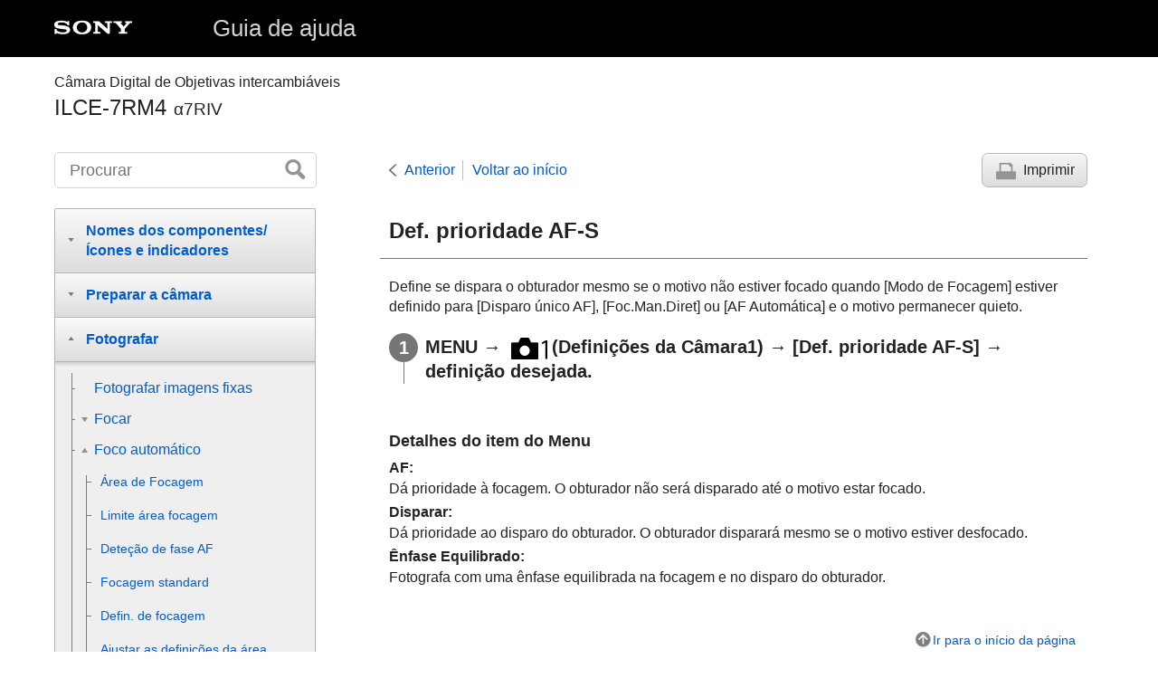

--- FILE ---
content_type: text/html
request_url: https://helpguide.sony.net/ilc/1930/v1/pt/contents/TP0002720738.html
body_size: 71122
content:
<!DOCTYPE html>
<html lang="pt" dir="ltr" data-manual-number="5-007-328-53(1)">
<head>
<!-- saved from url=(0016)http://localhost -->
<meta charset="utf-8" />
<meta http-equiv="X-UA-Compatible" content="IE=edge" />
<meta name="format-detection" content="telephone=no" />
<meta name="viewport" content="width=device-width" />
<meta name="author" content="Sony Corporation" />
<meta name="copyright" content="Copyright 2019 Sony Corporation" />
<meta name="description" content="  Define se dispara o obturador mesmo se o motivo não estiver focado quando [Modo de Focagem] estiver definido para [Disparo único AF], [Foc.Man.Diret] ou [AF Automática] e o motivo permanecer quieto.   " />
<meta name="keywords" content="Câmara Digital de Objetivas intercambiáveis,ILCE-7RM4,α7RIV" />

<title>ILCE-7RM4 | Guia de ajuda | Def. prioridade AF-S</title>
<link href="../common/css/master.css" rel="stylesheet" />
<!--[if lt IE 9]><link href="../common/css/master_ie8.css" rel="stylesheet" /><![endif]-->
<link href="../common/css/en.css" rel="stylesheet" />
<link id="print_css" href="../common/css/print.css" rel="stylesheet" media="print" />
<!--[if lt IE 9]><script src="../common/js/html5shiv-printshiv.js"></script><![endif]-->
<script src="../search/resource.json" charset="utf-8"></script>
<script src="../common/js/search_library.js" charset="utf-8"></script>
<script src="../common/js/onload.js" charset="utf-8"></script>
<script src="../common/js/run_head.js" charset="utf-8"></script>

</head>
<body data-page-type="contents">

<header role="banner">
<div class="global">
<div class="inner"><img src="../common/img/logo.png" alt="SONY" class="global-logo" /><a href="../index.html" class="global-title">Guia de ajuda</a></div>
</div><!-- /.global -->
<div class="manual-name">
<div class="inner">
<h1><span class="category-name">Câmara Digital de Objetivas intercambiáveis</span><span class="model-name">ILCE-7RM4<span class="model-number">α7RIV</span></span></h1>
</div>
</div><!-- /.manual-name -->
</header>

<div class="inner">
<div class="utility">
<ul class="utility-nav">
<li class="utility-menu"><a href="#menu"><img src="../common/img/icon_utility_menu.png" alt="menu" /></a></li>
<li class="utility-search"><a href="#header-search" id="header-search-toggle"><img src="../common/img/icon_utility_search.png" alt="Procurar" /></a></li>
</ul>
<form class="form-search" id="header-search" role="search" onsubmit="return false;">
<div><input type="text" id="id_search" class="form-search-input" value="" title="Procurar" onkeydown="fncSearchKeyDown(event.keyCode, this.value);" /><input type="image" id="id_search_button" class="form-search-button" alt="Procurar" src="../common/img/button_search.png" /></div>
</form>
</div><!-- /.utility -->

<noscript>
<div class="noscript">
<p>O JavaScript está desativado.</p>
<p>Por favor ative o JavaScript e recarregue a página.</p>
</div>
</noscript>

<ul class="page-nav">
<li class="back"><a href="javascript:history.back();">Anterior</a></li>
<li class="top"><a href="../index.html">Voltar ao início</a></li>
<li class="print"><a href="javascript:openPrintWindow();">Imprimir</a></li>
</ul><!-- /.page-nav -->

<main role="main" id="main">
<h2 id="id_title">Def. prioridade AF-S</h2>
<div id="id_content">
  <div class="abstract">  <p>  Define se dispara o obturador mesmo se o motivo não estiver focado quando <span class="uicontrol">[Modo de Focagem]</span> estiver definido para <span class="uicontrol">[Disparo único AF]</span>, <span class="uicontrol">[Foc.Man.Diret]</span> ou <span class="uicontrol">[AF Automática]</span> e o motivo permanecer quieto.   </p> </div> <div class="taskbody">   <ol class="step-list">     <li class="step"><div class="step-desc">
<span class="uicontrol">MENU</span> → <img src="image/s_menu_shoot1.png" alt=""/>(<span class="uicontrol">Definições da Câmara1</span>) → <span class="uicontrol">[Def. prioridade AF-S]</span> → definição desejada.</div>
</li>   </ol>   <div class="example">     <h4> <b>Detalhes do item do Menu</b> </h4>     <dl class="dl">                <dt class="dt">
<span class="uicontrol">AF</span>:</dt>         <dd class="dd">Dá prioridade à focagem. O obturador não será disparado até o motivo estar focado.</dd>                       <dt class="dt">
<span class="uicontrol">Disparar</span>:</dt>         <dd class="dd">Dá prioridade ao disparo do obturador. O obturador disparará mesmo se o motivo estiver desfocado. </dd>                       <dt class="dt">           <span class="uicontrol">Ênfase Equilibrado</span>:         </dt>         <dd class="dd">           Fotografa com uma ênfase equilibrada na focagem e no disparo do obturador.         </dd>            </dl>   </div> </div> 

</div><!-- /#id_content -->
<div class="return-pagetop"><a href="#top">Ir para o início da página</a></div>

<aside role="complementary" class="related-topic">
<div class="related-topic">
<h3>Tópico relacionado</h3> 
<ul>
<li><a href="TP0002720802.html"><span class="uicontrol">Modo de Focagem</span> </a></li>
<li><a href="TP0002720740.html">Def. prioridade AF-C</a></li>
</ul>
</div>
</aside>

<div id="questionnaire" class="questionnaire"></div>
</main>

<div id="sub">
<div class="scrollable">
<nav role="navigation" id="menu">
<ul class="level1">
<li><button type="button"><span>Nomes dos componentes/Ícones e indicadores</span></button>
<ul class="level2">
<li><button type="button"><span>Nomes dos componentes</span></button>
<ul class="level3">
<li><a href="TP0002728685.html"><span>Lado dianteiro</span></a></li>
<li><a href="TP0002728684.html"><span>Lado traseiro</span></a></li>
<li><a href="TP0002728680.html"><span>Lado superior</span></a></li>
<li><a href="TP0002728679.html"><span>Vista lateral</span></a></li>
<li><a href="TP0002728682.html"><span>Parte inferior</span></a></li>
</ul>
</li>
<li><button type="button"><span>Operações básicas</span></button>
<ul class="level3">
<li><a href="TP0002724596.html"><span>Utilizar o seletor de controlo</span></a></li>
<li><a href="TP0002720932.html"><span>Usar o multisseletor</span></a></li>
<li><a href="TP0002720830.html"><span>Utilizar os itens do MENU</span></a></li>
<li><a href="TP0002726886.html"><span>Atribuição de funções utilizadas frequentemente a botões (<span class="uicontrol">Tecla Person.</span>)</span></a></li>
<li><a href="TP0002695471.html"><span> Utilizar o botão Fn (Função) (menu Função)</span></a></li>
<li><a href="TP0002697756.html"><span>Como utilizar o ecrã Quick Navi</span></a></li>
<li><a href="TP0002720930.html"><span>Como utilizar o teclado</span></a></li>
</ul>
</li>
<li><button type="button"><span>Ícones e indicadores</span></button>
<ul class="level3">
<li><a href="TP0002728677.html"><span>Lista de ícones no monitor</span></a></li>
<li><a href="TP0002720770.html"><span>Comutar a visualização do ecrã (enquanto fotografa/durante a reprodução)</span></a></li>
<li><a href="TP0002720772.html"><span> <span class="uicontrol"> Botão DISP </span>(Monitor/Visor)</span></a></li>
</ul>
</li>
</ul>
</li>
<li><button type="button"><span>Preparar a câmara</span></button>
<ul class="level2">
<li><a href="TP0002728678.html"><span>Verificar a câmara e os itens fornecidos</span></a></li>
<li><button type="button"><span>Carregar o pack de baterias</span></button>
<ul class="level3">
<li><a href="TP0002720792.html"><span>Carregar a bateria usando um carregador</span></a></li>
<li><a href="TP0002720934.html"><span>Inserir/retirar a bateria</span></a></li>
<li><a href="TP0002724586.html"><span>Carregar ligando a um computador</span></a></li>
<li><a href="TP0002720959.html"><span>Vida útil da bateria e número de imagens graváveis</span></a></li>
<li><a href="TP0002724587.html"><span>Fornecer alimentação de uma tomada de parede</span></a></li>
<li><a href="TP0002697626.html"><span>Notas sobre a bateria</span></a></li>
<li><a href="TP0002697617.html"><span>Notas sobre o carregamento da bateria</span></a></li>
</ul>
</li>
<li><button type="button"><span>Inserção de um cartão de memória (vendido separadamente)</span></button>
<ul class="level3">
<li><a href="TP0002720843.html"><span>Inserir/retirar um cartão de memória</span></a></li>
<li><a href="TP0002720845.html"><span>Cartões de memória que podem ser usados</span></a></li>
<li><a href="TP0002720971.html"><span>Notas sobre o cartão de memória</span></a></li>
</ul>
</li>
<li><button type="button"><span>Colocar uma objetiva</span></button>
<ul class="level3">
<li><a href="TP0002720815.html"><span>Colocar/retirar uma objetiva</span></a></li>
<li><a href="TP0002720935.html"><span>Colocar a proteção da objetiva</span></a></li>
</ul>
</li>
<li><button type="button"><span>Colocar acessórios</span></button>
<ul class="level3">
<li><a href="TP0002697662.html"><span>Adaptador para montagem</span></a></li>
<li><a href="TP0002697664.html"><span>Adaptador para montagem LA-EA1/LA-EA3/LA-EA5 </span></a></li>
<li><a href="TP0002724620.html"><span>Adaptador de montagem LA-EA2/LA-EA4</span></a></li>
<li><a href="TP0002720875.html"><span>Pega vertical</span></a></li>
<li><a href="TP0002728693.html"><span>Kit de Adaptador de Bateria Múltiplo</span></a></li>
</ul>
</li>
<li><a href="TP0002720846.html"><span>Definir o idioma, data e hora</span></a></li>
<li><a href="TP0002720938.html"><span><span class="uicontrol">Manual da Câmara</span></span></a></li>
</ul>
</li>
<li><button type="button"><span>Fotografar</span></button>
<ul class="level2">
<li><a href="TP0002720831.html"><span>Fotografar imagens fixas</span></a></li>
<li><button type="button"><span>Focar</span></button>
<ul class="level3">
<li><a href="TP0002720802.html"><span><span class="uicontrol">Modo de Focagem</span> </span></a></li>
</ul>
</li>
<li><button type="button"><span>Foco automático</span></button>
<ul class="level3">
<li><a href="TP0002720751.html"><span> <span class="uicontrol"> Área de Focagem </span> </span></a></li>
<li><a href="TP0002727612.html"><span><span class="uicontrol">Limite área focagem</span></span></a></li>
<li><a href="TP0002724570.html"><span> Deteção de fase AF </span></a></li>
<li><a href="TP0002720944.html"><span>Focagem standard</span></a></li>
<li><a href="TP0002697695.html"><span><span class="uicontrol">Defin. de focagem</span></span></a></li>
<li><a href="TP0002725700.html"><span>Ajustar as definições da área de focagem para a orientação da câmara (horizontal/vertical) (Mud. ÁreaAF V/H)</span></a></li>
<li><a href="TP0002697721.html"><span> <span class="uicontrol"> Controlo AF/MF </span> </span></a></li>
<li><a href="TP0002697686.html"><span>AF c/ obturador (imagem fixa) </span></a></li>
<li><a href="TP0002697682.html"><span><span class="uicontrol">Ligar AF</span></span></a></li>
<li><a href="TP0002727614.html"><span><span class="uicontrol">Def. AF cara/olhos</span></span></a></li>
<li><a href="TP0002724614.html"><span>AF Ampl. focag. (imagem fixa)</span></a></li>
<li><a href="TP0002727603.html"><span>Seguir o motivo (função de Seguimento)</span></a></li>
<li><a href="TP0002720433.html"><span><span class="uicontrol">Fixar foco</span></span></a></li>
<li><a href="TP0002725701.html"><span>Registar a atual área de focagem (Regist. Área AF) (imagem fixa)</span></a></li>
<li><a href="TP0002725702.html"><span>Apagar uma Área AF registada (Elim. Área AF reg.)</span></a></li>
<li><a href="TP0002728671.html"><span><span class="uicontrol">Cor mold. focagem</span></span></a></li>
<li><a href="TP0002724571.html"><span>Pré-AF (imagem fixa)</span></a></li>
<li><a href="TP0002695426.html"><span><span class="uicontrol">AF Eye-Start (imagem fixa)</span> </span></a></li>
<li><a href="TP0002720859.html"><span><span class="uicontrol">Sens. Seguim. AF</span> (imagem fixa)</span></a></li>
<li><a href="TP0002720738.html"><span>Def. prioridade AF-S</span></a></li>
<li><a href="TP0002720740.html"><span>Def. prioridade AF-C</span></a></li>
<li><a href="TP0002720756.html"><span>Iluminador AF (imagem fixa)</span></a></li>
<li><a href="TP0002720904.html"><span>Limpar Auto Área AF</span></a></li>
<li><a href="TP0002724563.html"><span>Visual. área AF cont.</span></a></li>
<li><a href="TP0002697689.html"><span> Área Deteç. de Fase </span></a></li>
<li><a href="TP0002727606.html"><span> <span class="uicontrol"> Circ. ponto focagem </span> </span></a></li>
<li><a href="TP0002697692.html"><span> <span class="uicontrol"> Ajus. Micro AF </span> </span></a></li>
<li><a href="TP0002727604.html"><span><span class="uicontrol">Acion. abertura AF</span> (Imagem fixa)</span></a></li>
</ul>
</li>
<li><button type="button"><span>Foco manual</span></button>
<ul class="level3">
<li><a href="TP0002697738.html"><span> <span class="uicontrol"> Focagem man. </span> </span></a></li>
<li><a href="TP0002697741.html"><span>Foco manual direto (DMF)</span></a></li>
<li><a href="TP0002697688.html"><span><span class="uicontrol">Ampliador focagem</span> </span></a></li>
<li><a href="TP0002724573.html"><span>MF Assistida (imagem fixa)</span></a></li>
<li><a href="TP0002697726.html"><span><span class="uicontrol">Tempo Amplia. Foco</span></span></a></li>
<li><a href="TP0002720774.html"><span><span class="uicontrol">Ampl. inicial foc.</span> (Imagem fixa) </span></a></li>
<li><a href="TP0002726896.html"><span>Definição Saliência</span></a></li>
</ul>
</li>
<li><button type="button"><span>Selecionar um modo drive (Fotografia contínua/Auto-temporizador)</span></button>
<ul class="level3">
<li><a href="TP0002720743.html"><span> <span class="uicontrol"> Modo de avanço </span> </span></a></li>
<li><a href="TP0002720742.html"><span> <span class="uicontrol"> Fotografia Contínua </span> </span></a></li>
<li><a href="TP0002725692.html"><span>Visualização do indicador de tempo restante de fotografia contínua (Comp. foto. contínua)</span></a></li>
<li><a href="TP0002695498.html"><span>Temp. Auto</span></a></li>
<li><a href="TP0002695497.html"><span><span class="uicontrol">Temp.auto(Cont.)</span> </span></a></li>
<li><a href="TP0002695496.html"><span><span class="uicontrol">Bracket Contínuo</span> </span></a></li>
<li><a href="TP0002720736.html"><span><span class="uicontrol">Bracket Único</span> </span></a></li>
<li><a href="TP0002721043.html"><span>Indicador durante fotografia de bracket</span></a></li>
<li><a href="TP0002721037.html"><span><span class="uicontrol">Bracketing WB</span> </span></a></li>
<li><a href="TP0002695502.html"><span><span class="uicontrol">Bracket DRO</span> </span></a></li>
<li><a href="TP0002721039.html"><span><span class="uicontrol">Definições Bracket</span></span></a></li>
</ul>
</li>
<li><button type="button"><span>Disparo de intervalo</span></button>
<ul class="level3">
<li><a href="TP0002727610.html"><span><span class="uicontrol">Função Disp. int.</span></span></a></li>
</ul>
</li>
<li><button type="button"><span>Utilizar funções táteis</span></button>
<ul class="level3">
<li><a href="TP0002724615.html"><span><span class="uicontrol">Funcionamento Tátil</span> </span></a></li>
<li><a href="TP0002726877.html"><span><span class="uicontrol">Painel tátil/Pad tátil</span></span></a></li>
<li><a href="TP0002724617.html"><span>Funç funcionam. tátil: Focagem por toque</span></a></li>
<li><a href="TP0002727605.html"><span> <span class="uicontrol">Funç funcionam. tátil</span>: <span class="uicontrol">Seguimento toque</span></span></a></li>
<li><a href="TP0002726278.html"><span><span class="uicontrol">Definições pad tátil</span></span></a></li>
</ul>
</li>
<li><button type="button"><span>Selecionar o tamanho da fotografia/qualidade da imagem</span></button>
<ul class="level3">
<li><a href="TP0002726874.html"><span>Formato ficheiro (imagem fixa)</span></a></li>
<li><a href="TP0002720872.html"><span>Tipo fichei. RAW (imagem fixa)</span></a></li>
<li><a href="TP0002726875.html"><span>Qualidade JPEG (imagem fixa)</span></a></li>
<li><a href="TP0002726873.html"><span>Tam. imag. JPEG (imagem fixa)</span></a></li>
<li><a href="TP0002720747.html"><span><span class="uicontrol">Rácio aspeto (imagem fixa)</span> </span></a></li>
<li><a href="TP0002695417.html"><span><span class="uicontrol">APS-C/Super 35mm</span> </span></a></li>
<li><a href="TP0002726872.html"><span>Ângulo de visualização</span></a></li>
</ul>
</li>
<li><button type="button"><span>Selecionar um modo de fotografia</span></button>
<ul class="level3">
<li><a href="TP0002726279.html"><span>Lista de funções do seletor de modo</span></a></li>
<li><a href="TP0002695437.html"><span><span class="uicontrol">Auto inteligente</span> </span></a></li>
<li><a href="TP0002720799.html"><span>Acerca de reconhecimento de cena</span></a></li>
<li><a href="TP0002720797.html"><span><span class="uicontrol">Programa auto</span> </span></a></li>
<li><a href="TP0002720794.html"><span><span class="uicontrol">Prioridade abertura</span> </span></a></li>
<li><a href="TP0002695460.html"><span><span class="uicontrol">Prioridade obturador</span> </span></a></li>
<li><a href="TP0002720808.html"><span><span class="uicontrol">Exposição manual</span> </span></a></li>
<li><a href="TP0002720806.html"><span>Fotografia Bulb</span></a></li>
<li><a href="TP0002697640.html"><span><span class="uicontrol">Rechamar (Definições da Câmara1/Definições da Câmara2)</span> </span></a></li>
<li><a href="TP0002725722.html"><span><span class="uicontrol">Filme</span>: <span class="uicontrol">Modo Exposição</span></span></a></li>
<li><a href="TP0002725694.html"><span>Câmara L&amp;R: Modo Exposição</span></a></li>
</ul>
</li>
<li><button type="button"><span>Controlar os modos de exposição/medição</span></button>
<ul class="level3">
<li><a href="TP0002720739.html"><span> <span class="uicontrol"> Comp. exposição </span> </span></a></li>
<li><a href="TP0002725695.html"><span><span class="uicontrol">Repor Comp. EV</span></span></a></li>
<li><a href="TP0002695514.html"><span><span class="uicontrol">Comp. Ev do Seletor</span> </span></a></li>
<li><a href="TP0002720741.html"><span><span class="uicontrol">Guia Def. Exposição</span> </span></a></li>
<li><a href="TP0002695515.html"><span><span class="uicontrol">Passo exposição</span> </span></a></li>
<li><a href="TP0002695507.html"><span><span class="uicontrol">Modo do medidor</span> </span></a></li>
<li><a href="TP0002726876.html"><span><span class="uicontrol">Prior. cara mlti-med.</span> </span></a></li>
<li><a href="TP0002720862.html"><span>Ponto medidor luz</span></a></li>
<li><a href="TP0002695505.html"><span> <span class="uicontrol">Bloqueio AE</span> </span></a></li>
<li><a href="TP0002695510.html"><span><span class="uicontrol">AEL c/ obturador (imagem fixa)</span> </span></a></li>
<li><a href="TP0002720856.html"><span>Ajuste norma exp.</span></a></li>
<li><a href="TP0002695509.html"><span><span class="uicontrol">Conf comp.exp.</span> </span></a></li>
<li><a href="TP0002726879.html"><span> Definição Zebra </span></a></li>
</ul>
</li>
<li><button type="button"><span>Corrigir a luminosidade e contraste automaticamente</span></button>
<ul class="level3">
<li><a href="TP0002721033.html"><span><span class="uicontrol">Otimiz Alc Din</span> (DRO) </span></a></li>
</ul>
</li>
<li><button type="button"><span>Selecionar a sensibilidade ISO</span></button>
<ul class="level3">
<li><a href="TP0002721029.html"><span>
		<span class="uicontrol">Definição ISO</span>: <span class="uicontrol">ISO</span>
		
</span></a></li>
<li><a href="TP0002727600.html"><span><span class="uicontrol">Definição ISO</span>: <span class="uicontrol">Limite intervalo ISO</span></span></a></li>
<li><a href="TP0002721031.html"><span><span class="uicontrol">Definição ISO</span>: <span class="uicontrol">VO mín. ISO AUTO</span> </span></a></li>
</ul>
</li>
<li><button type="button"><span>Utilizar o zoom</span></button>
<ul class="level3">
<li><a href="TP0002720804.html"><span>As funcionalidades de zoom disponíveis com este produto</span></a></li>
<li><a href="TP0002720937.html"><span>Zoom de Imagem Clara/Zoom Digital (Zoom)</span></a></li>
<li><a href="TP0002697647.html"><span><span class="uicontrol">Definições de Zoom</span> </span></a></li>
<li><a href="TP0002720768.html"><span>Acerca da escala de zoom</span></a></li>
<li><a href="TP0002724604.html"><span><span class="uicontrol">Rodar anel de zoom</span></span></a></li>
</ul>
</li>
<li><button type="button"><span>Equilíbrio de brancos</span></button>
<ul class="level3">
<li><a href="TP0002721020.html"><span><span class="uicontrol">Equil brancos</span></span></a></li>
<li><a href="TP0002720841.html"><span> <span class="uicontrol"> Def. prioridade AWB </span> </span></a></li>
<li><a href="TP0002721048.html"><span>Capturar uma cor branca normal para definir o equilíbrio de brancos (equilíbrio de brancos personalizado)</span></a></li>
<li><a href="TP0002727601.html"><span><span class="uicontrol">Bloq. AWB obtur.</span> (imagem fixa)</span></a></li>
</ul>
</li>
<li><button type="button"><span>Definir como processar imagens</span></button>
<ul class="level3">
<li><a href="TP0002721009.html"><span> <span class="uicontrol"> Modo criativo </span> </span></a></li>
<li><a href="TP0002721046.html"><span><span class="uicontrol">Efeito de imagem</span> </span></a></li>
<li><a href="TP0002695415.html"><span><span class="uicontrol">Espaço de cor (imagem fixa)</span> </span></a></li>
</ul>
</li>
<li><button type="button"><span>Definições do obturador</span></button>
<ul class="level3">
<li><a href="TP0002720817.html"><span>Foto. sem cintilaç. (imagem fixa)</span></a></li>
<li><a href="TP0002695423.html"><span><span class="uicontrol">Disp sem lente</span> </span></a></li>
<li><a href="TP0002720989.html"><span>Disparar sem cartão</span></a></li>
<li><a href="TP0002724621.html"><span><span class="uicontrol">Fotografia silenc.</span> (imagem fixa) </span></a></li>
<li><a href="TP0002695421.html"><span><span class="uicontrol">Obt. Cortin. Front. El.</span> </span></a></li>
</ul>
</li>
<li><button type="button"><span>Reduzir desfocagem</span></button>
<ul class="level3">
<li><a href="TP0002720912.html"><span>SteadyShot</span></a></li>
<li><a href="TP0002720913.html"><span><span class="uicontrol">Defini. SteadyShot</span></span></a></li>
</ul>
</li>
<li><button type="button"><span>Compensação da objetiva</span></button>
<ul class="level3">
<li><a href="TP0002726889.html"><span><span class="uicontrol">Compens. Objetiva</span></span></a></li>
</ul>
</li>
<li><button type="button"><span>Redução de ruído</span></button>
<ul class="level3">
<li><a href="TP0002728699.html"><span>Long exp.RR (imagem fixa)</span></a></li>
<li><a href="TP0002720983.html"><span>Alta ISO RR (imagem fixa)</span></a></li>
</ul>
</li>
<li><button type="button"><span>Deteção de cara</span></button>
<ul class="level3">
<li><a href="TP0002726881.html"><span><span class="uicontrol">Prior. às caras regist.</span></span></a></li>
<li><a href="TP0002695440.html"><span><span class="uicontrol">Registo Caras</span> (<span class="uicontrol">Novo Registo</span>)</span></a></li>
<li><a href="TP0002695441.html"><span><span class="uicontrol">Registo Caras</span> (<span class="uicontrol">Trocar Ordem</span>)</span></a></li>
<li><a href="TP0002720982.html"><span><span class="uicontrol">Registo Caras</span> (<span class="uicontrol">Apagar</span>)</span></a></li>
</ul>
</li>
<li><button type="button"><span>Gravar imagens fixas com uma resolução alta</span></button>
<ul class="level3">
<li><a href="TP0002726882.html"><span>Fotografar imagens fixas com uma resolução maior (<span class="uicontrol">Multi-capt. desl. pxl</span>)</span></a></li>
</ul>
</li>
<li><button type="button"><span>Utilizar o flash</span></button>
<ul class="level3">
<li><a href="TP0002720765.html"><span>
		
		Usar flash (vendido separadamente)
</span></a></li>
<li><a href="TP0002695445.html"><span><span class="uicontrol">Red.olho verm.</span> </span></a></li>
<li><a href="TP0002720767.html"><span><span class="uicontrol">Modo flash</span> </span></a></li>
<li><a href="TP0002720766.html"><span><span class="uicontrol">Compens. Flash</span> </span></a></li>
<li><a href="TP0002720920.html"><span>Bloqueio FEL</span></a></li>
<li><a href="TP0002800220.html"><span>Def. flash externo</span></a></li>
<li><a href="TP0002720785.html"><span>Flash sem fios</span></a></li>
<li><a href="TP0002720819.html"><span>Usar um flash com um cabo de terminal de sincronização </span></a></li>
</ul>
</li>
</ul>
</li>
<li><button type="button"><span>Gravar vídeos</span></button>
<ul class="level2">
<li><a href="TP0002695435.html"><span>Gravar filmes</span></a></li>
<li><a href="TP0002725721.html"><span>Filme com obturador</span></a></li>
<li><a href="TP0002721011.html"><span>Formatos de gravação de filmes</span></a></li>
<li><a href="TP0002721005.html"><span><span class="uicontrol">Formato ficheiro (filme)</span> </span></a></li>
<li><a href="TP0002721007.html"><span><span class="uicontrol">Defin. Gravação (filme)</span> </span></a></li>
<li><a href="TP0002720851.html"><span>Definições L&amp;R</span></a></li>
<li><a href="TP0002726280.html"><span>Gravação proxy</span></a></li>
<li><a href="TP0002695547.html"><span><span class="uicontrol">Gravação Áudio</span> </span></a></li>
<li><a href="TP0002721016.html"><span><span class="uicontrol">Vis. Nível Áudio</span></span></a></li>
<li><a href="TP0002695553.html"><span><span class="uicontrol">Nível de Grav. Áudio</span></span></a></li>
<li><a href="TP0002695551.html"><span><span class="uicontrol">Tempo Saída Áudio</span> </span></a></li>
<li><a href="TP0002695488.html"><span><span class="uicontrol">Reduç. Ruído Vento</span> </span></a></li>
<li><a href="TP0002720849.html"><span>Perfil de imagem</span></a></li>
<li><a href="TP0002720927.html"><span><span class="uicontrol">Auxil. visual. Gamma</span> </span></a></li>
<li><a href="TP0002695489.html"><span><span class="uicontrol">Obtur. Lento Auto (filme)</span> </span></a></li>
<li><a href="TP0002727602.html"><span><span class="uicontrol">Ampl. foc. inicial</span> (filme)</span></a></li>
<li><a href="TP0002724602.html"><span>Veloc avanço AF (filme)</span></a></li>
<li><a href="TP0002720879.html"><span>Sens. Seguim. AF (filme)</span></a></li>
<li><a href="TP0002720870.html"><span><span class="uicontrol">Definições TC/UB</span></span></a></li>
<li><a href="TP0002720902.html"><span><span class="uicontrol">Mudar vis. TC/UB</span> </span></a></li>
<li><a href="TP0002695490.html"><span><span class="uicontrol">Botão MOVIE</span> </span></a></li>
<li><a href="TP0002721003.html"><span><span class="uicontrol">Vis. do marcador</span> (filme)</span></a></li>
<li><a href="TP0002720999.html"><span><span class="uicontrol">Defin. marcador</span> (filme)</span></a></li>
<li><a href="TP0002720762.html"><span><span class="uicontrol">Seleção saída 4K (filme)</span></span></a></li>
<li><a href="TP0002720896.html"><span>Modo lumin. vídeo</span></a></li>
</ul>
</li>
<li><button type="button"><span>Visualização</span></button>
<ul class="level2">
<li><button type="button"><span>Ver imagens</span></button>
<ul class="level3">
<li><a href="TP0002695397.html"><span>Reproduzir imagens fixas</span></a></li>
<li><a href="TP0002720991.html"><span>Ampliar uma imagem a ser reproduzida (<span class="uicontrol">Ampliar</span>)</span></a></li>
<li><a href="TP0002697742.html"><span>Rodar automaticamente imagens gravadas (<span class="uicontrol">Rotação de Exibição</span>)</span></a></li>
<li><a href="TP0002697746.html"><span>Rodar uma imagem (<span class="uicontrol">Rodar</span>)</span></a></li>
<li><a href="TP0002720775.html"><span><span class="uicontrol">Ampliar ampl. inic.</span></span></a></li>
<li><a href="TP0002720789.html"><span><span class="uicontrol">Ampliar pos. inic.</span> </span></a></li>
<li><a href="TP0002720993.html"><span>Reproduzir filmes</span></a></li>
<li><a href="TP0002697701.html"><span><span class="uicontrol">Definições volume</span> </span></a></li>
<li><a href="TP0002720783.html"><span><span class="uicontrol">Capturar Fotografia</span></span></a></li>
<li><a href="TP0002695401.html"><span>Reproduzir imagens no ecrã de índice da imagem (<span class="uicontrol">Índice de imagens</span>)</span></a></li>
<li><a href="TP0002726878.html"><span>Definir o método para saltar entre imagens (<span class="uicontrol">Def. Saltar imagem</span>)</span></a></li>
<li><a href="TP0002697739.html"><span>Comutar entre imagens fixas e filmes (<span class="uicontrol">Modo de Visualiz.</span>)</span></a></li>
<li><a href="TP0002726276.html"><span><span class="uicontrol">Apres. como grupo</span> </span></a></li>
<li><a href="TP0002727598.html"><span><span class="uicontrol">Rep. cont. p/ int.</span></span></a></li>
<li><a href="TP0002727599.html"><span><span class="uicontrol">Vel. rep. p/ int.</span></span></a></li>
<li><a href="TP0002720809.html"><span>Selecionar que cartão de memória reproduzir (<span class="uicontrol">Selec. Suporte Repr.</span>)</span></a></li>
<li><a href="TP0002720821.html"><span>Copiar imagens de um cartão de memória para outro (<span class="uicontrol">Copiar</span>)</span></a></li>
<li><a href="TP0002697744.html"><span>Reproduzir imagens usando apresentação de slides (<span class="uicontrol">Apresen slides</span>)</span></a></li>
</ul>
</li>
<li><button type="button"><span>Proteger dados</span></button>
<ul class="level3">
<li><a href="TP0002697748.html"><span>Proteger imagens (<span class="uicontrol">Proteger</span>)</span></a></li>
</ul>
</li>
<li><button type="button"><span>Definir a função de Classificação</span></button>
<ul class="level3">
<li><a href="TP0002726887.html"><span><span class="uicontrol">Classificação</span></span></a></li>
<li><a href="TP0002726888.html"><span><span class="uicontrol">Def. clas.(Tec. pers.)</span></span></a></li>
</ul>
</li>
<li><button type="button"><span>Designar imagens para impressão (DPOF)</span></button>
<ul class="level3">
<li><a href="TP0002697736.html"><span>Especificar as imagens a imprimir (<span class="uicontrol">Marcar p/ impr.</span>)</span></a></li>
</ul>
</li>
<li><button type="button"><span>Eliminar imagens</span></button>
<ul class="level3">
<li><a href="TP0002697752.html"><span>Apagar uma imagem visualizada</span></a></li>
<li><a href="TP0002697751.html"><span>Apagar múltiplas imagens selecionadas (Apagar)</span></a></li>
<li><a href="TP0002697704.html"><span><span class="uicontrol">Confirm apagar</span></span></a></li>
</ul>
</li>
<li><button type="button"><span>Ver imagens num televisor</span></button>
<ul class="level3">
<li><a href="TP0002720997.html"><span>Ver imagens numa TV usando um cabo HDMI</span></a></li>
</ul>
</li>
</ul>
</li>
<li><button type="button"><span>Personalizar a câmara</span></button>
<ul class="level2">
<li><a href="TP0002728700.html"><span>Características de personalização da câmara</span></a></li>
<li><button type="button"><span>Registar funções usadas frequentemente</span></button>
<ul class="level3">
<li><a href="TP0002695470.html"><span><span class="uicontrol">Memória (Definições da Câmara1/Definições da Câmara2)</span> </span></a></li>
<li><a href="TP0002726885.html"><span><span class="uicontrol">Selecio. suporte</span> (<span class="uicontrol">Rechamar memória</span>)</span></a></li>
<li><a href="TP0002725719.html"><span>Registar definições de fotografia numa tecla personalizada (Reg Def Fot Pers)</span></a></li>
</ul>
</li>
<li><button type="button"><span>Personalizar as funções do anel/seletor</span></button>
<ul class="level3">
<li><a href="TP0002727596.html"><span> Mudar temporariamente a função do seletor (<span class="uicontrol">Definiç. Meu seletor</span>) </span></a></li>
<li><a href="TP0002695474.html"><span><span class="uicontrol">Configurar Seletor</span> </span></a></li>
<li><a href="TP0002726883.html"><span><span class="uicontrol">Rodar Av/Tv</span></span></a></li>
<li><a href="TP0002725716.html"><span>Bloquear peças oper</span></a></li>
<li><a href="TP0002727594.html"><span><span class="uicontrol">Anel função(Lente)</span></span></a></li>
</ul>
</li>
<li><button type="button"><span>Personalizar o MENU (Meu menu)</span></button>
<ul class="level3">
<li><a href="TP0002725717.html"><span>Adicionar item</span></a></li>
<li><a href="TP0002725714.html"><span>Ordenar item</span></a></li>
<li><a href="TP0002725715.html"><span>Eliminar item</span></a></li>
<li><a href="TP0002725711.html"><span>Eliminar página</span></a></li>
<li><a href="TP0002725707.html"><span>Eliminar tudo</span></a></li>
<li><a href="TP0002728672.html"><span>Apres. de Meu menu</span></a></li>
</ul>
</li>
<li><button type="button"><span>Verificar imagens antes/após a gravação</span></button>
<ul class="level3">
<li><a href="TP0002695413.html"><span><span class="uicontrol">Revisão auto</span> </span></a></li>
<li><a href="TP0002695409.html"><span><span class="uicontrol">Pré-vis. Abertura</span> </span></a></li>
<li><a href="TP0002695407.html"><span><span class="uicontrol">Pré-vis. Result. Disp.</span> </span></a></li>
<li><a href="TP0002695428.html"><span><span class="uicontrol">Visualiz. Live View</span> </span></a></li>
</ul>
</li>
<li><button type="button"><span>Definições do monitor/visor</span></button>
<ul class="level3">
<li><a href="TP0002720985.html"><span><span class="uicontrol">Linha grelha</span> </span></a></li>
<li><a href="TP0002695424.html"><span><span class="uicontrol">FINDER/MONITOR</span></span></a></li>
<li><a href="TP0002720995.html"><span><span class="uicontrol">Brilho Monitor</span> </span></a></li>
<li><a href="TP0002720967.html"><span><span class="uicontrol">Luminosidade visor.</span> </span></a></li>
<li><a href="TP0002720825.html"><span><span class="uicontrol">Temperat. Cor Visor</span> </span></a></li>
<li><a href="TP0002724605.html"><span>Veloc. foto. visor (imagem fixa)</span></a></li>
<li><a href="TP0002697707.html"><span><span class="uicontrol">Qualidade Exibição</span></span></a></li>
<li><a href="TP0002720988.html"><span><span class="uicontrol">Monitor brilhante</span> </span></a></li>
</ul>
</li>
<li><button type="button"><span>Definições do cartão de memória</span></button>
<ul class="level3">
<li><a href="TP0002695566.html"><span><span class="uicontrol">Formatar</span> </span></a></li>
<li><a href="TP0002728673.html"><span>Def. fich./pasta (imagem fixa)</span></a></li>
<li><a href="TP0002728674.html"><span>Definições fich. (filme)</span></a></li>
<li><a href="TP0002697618.html"><span><span class="uicontrol">Mostr. Info. Suporte</span> </span></a></li>
<li><a href="TP0002726884.html"><span><span class="uicontrol">Def. suporte grav.</span>: Prior. suporte grav. </span></a></li>
<li><a href="TP0002726890.html"><span><span class="uicontrol">Def. suporte grav.</span>: <span class="uicontrol">Modo de Gravação</span></span></a></li>
<li><a href="TP0002726891.html"><span><span class="uicontrol">Def. suporte grav.</span>: <span class="uicontrol">Mud. auto. suporte</span></span></a></li>
<li><a href="TP0002697627.html"><span><span class="uicontrol">Recuperar imag.DB</span> </span></a></li>
</ul>
</li>
<li><button type="button"><span>Definições da câmara</span></button>
<ul class="level3">
<li><a href="TP0002720837.html"><span><span class="uicontrol">Sinais áudio</span> </span></a></li>
<li><a href="TP0002720970.html"><span><span class="uicontrol">Temp. In. Poup. Ene.</span> </span></a></li>
<li><a href="TP0002725708.html"><span><span class="uicontrol">Temp des. alim. auto</span></span></a></li>
<li><a href="TP0002720784.html"><span><span class="uicontrol">Controlo remoto IR</span> </span></a></li>
<li><a href="TP0002695491.html"><span><span class="uicontrol">Seletor NTSC/PAL</span></span></a></li>
<li><a href="TP0002697663.html"><span><span class="uicontrol">Definições HDMI</span>: <span class="uicontrol">Resolução HDMI</span> </span></a></li>
<li><a href="TP0002720973.html"><span><span class="uicontrol">Definições HDMI</span>: <span class="uicontrol">Saída 24p/60p (filme)</span> (Apenas em modelos compatíveis com 1080 60i)</span></a></li>
<li><a href="TP0002697654.html"><span><span class="uicontrol">Definições HDMI</span>: <span class="uicontrol">Visualizar Info. HDMI</span> </span></a></li>
<li><a href="TP0002720857.html"><span><span class="uicontrol">Definições HDMI</span>: <span class="uicontrol">Saída TC (filme)</span></span></a></li>
<li><a href="TP0002720778.html"><span><span class="uicontrol">Definições HDMI</span>: <span class="uicontrol">Controlo REC (filme)</span></span></a></li>
<li><a href="TP0002697665.html"><span><span class="uicontrol">Definições HDMI</span>: <span class="uicontrol">CONTROL.P/HDMI</span> </span></a></li>
<li><a href="TP0002697668.html"><span><span class="uicontrol">Ligação USB</span> </span></a></li>
<li><a href="TP0002697671.html"><span><span class="uicontrol">Definição LUN USB</span></span></a></li>
<li><a href="TP0002724598.html"><span>Fornec. Energ. USB</span></a></li>
<li><a href="TP0002728675.html"><span><span class="uicontrol">Guardar/Carr. def.</span></span></a></li>
<li><a href="TP0002695492.html"><span>Idioma </span></a></li>
<li><a href="TP0002697656.html"><span><span class="uicontrol">Conf Data/Hora</span> </span></a></li>
<li><a href="TP0002697659.html"><span><span class="uicontrol">Definição de Área</span></span></a></li>
<li><a href="TP0002720980.html"><span><span class="uicontrol">Info. copyright</span> </span></a></li>
<li><a href="TP0002697621.html"><span><span class="uicontrol">Versão</span> </span></a></li>
<li><a href="TP0002727595.html"><span>Informações IPTC</span></a></li>
<li><a href="TP0002727592.html"><span><span class="uicontrol">Escrever n.º de série</span></span></a></li>
<li><a href="TP0002697645.html"><span><span class="uicontrol">Modo demo</span> </span></a></li>
</ul>
</li>
<li><button type="button"><span>Inicializar a câmara</span></button>
<ul class="level3">
<li><a href="TP0002697615.html"><span><span class="uicontrol">Repor Definições</span> </span></a></li>
</ul>
</li>
</ul>
</li>
<li><button type="button"><span>Utilização das funções de rede</span></button>
<ul class="level2">
<li><button type="button"><span>Ligar este produto e um smartphone</span></button>
<ul class="level3">
<li><a href="TP0002720979.html"><span>Imaging Edge Mobile</span></a></li>
<li><a href="TP0002720878.html"><span><span class="uicontrol">Ctrl c/ Smartphone</span> </span></a></li>
<li><a href="TP0002720958.html"><span> Controlar a câmara usando um smartphone (comando com um só toque NFC)</span></a></li>
<li><a href="TP0002720813.html"><span>Controlar a câmara usando um smartphone Android (QR Code)</span></a></li>
<li><a href="TP0002720978.html"><span> Controlar a câmara usando um smartphone Android (SSID)</span></a></li>
<li><a href="TP0002720811.html"><span>Controlar a câmara usando um iPhone ou iPad (QR Code)</span></a></li>
<li><a href="TP0002720976.html"><span> Controlar a câmara usando um iPhone ou iPad (SSID)</span></a></li>
</ul>
</li>
<li><button type="button"><span>Transferir imagens para um smartphone</span></button>
<ul class="level3">
<li><a href="TP0002720956.html"><span><span class="uicontrol">Funç. Env. p/ smrtph</span>: <span class="uicontrol">Env. p/ Smartphone</span> </span></a></li>
<li><a href="TP0002726277.html"><span><span class="uicontrol">Funç. Env. p/ smrtph</span>: Enviar objetivo (filmes proxy)</span></a></li>
<li><a href="TP0002728694.html"><span>Funç. Env. p/ smrtph: <span class="uicontrol">Ligar enquanto desl.</span></span></a></li>
<li><a href="TP0002720954.html"><span>Enviar imagens para um smartphone (Partilha com um só toque NFC)</span></a></li>
</ul>
</li>
<li><button type="button"><span>Ler informação de localização a partir de um smartphone</span></button>
<ul class="level3">
<li><a href="TP0002720744.html"><span>Def. lig. info. locali.</span></a></li>
</ul>
</li>
<li><button type="button"><span>Utilizar um telecomando com comunicação Bluetooth</span></button>
<ul class="level3">
<li><a href="TP0002728692.html"><span>Cont. rem. Bluetooth</span></a></li>
</ul>
</li>
<li><button type="button"><span>Transferir imagens para um televisor</span></button>
<ul class="level3">
<li><a href="TP0002721023.html"><span><span class="uicontrol">Visualizar na TV</span> </span></a></li>
</ul>
</li>
<li><button type="button"><span>Mudar as definições de rede</span></button>
<ul class="level3">
<li><a href="TP0002695506.html"><span><span class="uicontrol">Modo avião</span></span></a></li>
<li><a href="TP0002695511.html"><span><span class="uicontrol">Definições Wi-Fi</span>: <span class="uicontrol">Premir WPS</span> </span></a></li>
<li><a href="TP0002695508.html"><span><span class="uicontrol">Definições Wi-Fi</span>: <span class="uicontrol">Defin. Ponto Acesso</span> </span></a></li>
<li><a href="TP0002728698.html"><span><span class="uicontrol">Definições Wi-Fi</span>: <span class="uicontrol">Banda de frequência</span> (modelos que suportem 5 GHz)</span></a></li>
<li><a href="TP0002728697.html"><span><span class="uicontrol">Definições Wi-Fi</span>: <span class="uicontrol">Apresent. inf. Wi-Fi</span> </span></a></li>
<li><a href="TP0002695526.html"><span>Definições Wi-Fi: <span class="uicontrol">Repor SSID/Senha</span> </span></a></li>
<li><a href="TP0002720910.html"><span>Definições Bluetooth</span></a></li>
<li><a href="TP0002695528.html"><span><span class="uicontrol">Edit. Nome Disposit.</span> </span></a></li>
<li><a href="TP0002725705.html"><span>Importar uma certificação de raiz para a câmara (Imp Certificado Raiz)</span></a></li>
<li><a href="TP0002728696.html"><span><span class="uicontrol">Segurança (IPsec)</span> </span></a></li>
<li><a href="TP0002720835.html"><span><span class="uicontrol">Repor Defin. de Rede</span></span></a></li>
</ul>
</li>
</ul>
</li>
<li><button type="button"><span>Utilizar um computador</span></button>
<ul class="level2">
<li><a href="TP0002720915.html"><span>Ambiente de computador recomendado</span></a></li>
<li><button type="button"><span>Importar imagens para usar num computador</span></button>
<ul class="level3">
<li><a href="TP0002721045.html"><span>PlayMemories Home</span></a></li>
<li><a href="TP0002721041.html"><span>Instalar PlayMemories Home</span></a></li>
<li><a href="TP0002695536.html"><span>Ligar a um computador</span></a></li>
<li><a href="TP0002720961.html"><span>Importar imagens para o computador sem usar PlayMemories Home</span></a></li>
<li><a href="TP0002697630.html"><span>Desligar a câmara do computador</span></a></li>
</ul>
</li>
<li><button type="button"><span>Operar a câmara a partir de um computador</span></button>
<ul class="level3">
<li><a href="TP0002728695.html"><span> Operar a câmara a partir de um computador (<span class="uicontrol">Função PC Remoto</span>)</span></a></li>
</ul>
</li>
<li><button type="button"><span>Transferir imagens para um computador</span></button>
<ul class="level3">
<li><a href="TP0002721026.html"><span><span class="uicontrol">Enviar ao Computad.</span> </span></a></li>
<li><a href="TP0002725709.html"><span>Função Transfer FTP</span></a></li>
</ul>
</li>
<li><button type="button"><span>Desenvolver imagens RAW/Gravação remota (Imaging Edge)</span></button>
<ul class="level3">
<li><a href="TP0002726894.html"><span>Imaging Edge</span></a></li>
</ul>
</li>
<li><button type="button"><span>Criar um disco de filmes</span></button>
<ul class="level3">
<li><a href="TP0002720964.html"><span>Selecionar um disco a ser criado</span></a></li>
<li><a href="TP0002720963.html"><span>Criar discos Blu-ray de filmes com qualidade de imagem de alta definição</span></a></li>
<li><a href="TP0002720968.html"><span>Criar discos de DVD (discos de gravação AVCHD) de filmes com qualidade de imagem de alta definição</span></a></li>
<li><a href="TP0002720916.html"><span>Criar discos de DVD de filmes com qualidade de imagem standard</span></a></li>
</ul>
</li>
</ul>
</li>
<li><button type="button"><span>Lista de itens do MENU</span></button>
<ul class="level2">
<li><a href="TP0002720830.html"><span>Utilizar os itens do MENU</span></a></li>
<li><button type="button"><span>Definições da Câmara1</span></button>
<ul class="level3">
<li><a href="TP0002726874.html"><span>Formato ficheiro (imagem fixa)</span></a></li>
<li><a href="TP0002720872.html"><span>Tipo fichei. RAW (imagem fixa)</span></a></li>
<li><a href="TP0002726875.html"><span>Qualidade JPEG (imagem fixa)</span></a></li>
<li><a href="TP0002726873.html"><span>Tam. imag. JPEG (imagem fixa)</span></a></li>
<li><a href="TP0002720747.html"><span><span class="uicontrol">Rácio aspeto (imagem fixa)</span> </span></a></li>
<li><a href="TP0002695417.html"><span><span class="uicontrol">APS-C/Super 35mm</span> </span></a></li>
<li><a href="TP0002728699.html"><span>Long exp.RR (imagem fixa)</span></a></li>
<li><a href="TP0002720983.html"><span>Alta ISO RR (imagem fixa)</span></a></li>
<li><a href="TP0002695415.html"><span><span class="uicontrol">Espaço de cor (imagem fixa)</span> </span></a></li>
<li><a href="TP0002726889.html"><span><span class="uicontrol">Compens. Objetiva</span></span></a></li>
<li><a href="TP0002720743.html"><span> <span class="uicontrol"> Modo de avanço </span> </span></a></li>
<li><a href="TP0002721039.html"><span><span class="uicontrol">Definições Bracket</span></span></a></li>
<li><a href="TP0002727610.html"><span><span class="uicontrol">Função Disp. int.</span></span></a></li>
<li><a href="TP0002726882.html"><span>Fotografar imagens fixas com uma resolução maior (<span class="uicontrol">Multi-capt. desl. pxl</span>)</span></a></li>
<li><a href="TP0002697640.html"><span><span class="uicontrol">Rechamar (Definições da Câmara1/Definições da Câmara2)</span> </span></a></li>
<li><a href="TP0002695470.html"><span><span class="uicontrol">Memória (Definições da Câmara1/Definições da Câmara2)</span> </span></a></li>
<li><a href="TP0002726885.html"><span><span class="uicontrol">Selecio. suporte</span> (<span class="uicontrol">Rechamar memória</span>)</span></a></li>
<li><a href="TP0002725719.html"><span>Registar definições de fotografia numa tecla personalizada (Reg Def Fot Pers)</span></a></li>
<li><a href="TP0002720802.html"><span><span class="uicontrol">Modo de Focagem</span> </span></a></li>
<li><a href="TP0002720738.html"><span>Def. prioridade AF-S</span></a></li>
<li><a href="TP0002720740.html"><span>Def. prioridade AF-C</span></a></li>
<li><a href="TP0002720751.html"><span> <span class="uicontrol"> Área de Focagem </span> </span></a></li>
<li><a href="TP0002697695.html"><span><span class="uicontrol">Defin. de focagem</span></span></a></li>
<li><a href="TP0002727612.html"><span><span class="uicontrol">Limite área focagem</span></span></a></li>
<li><a href="TP0002725700.html"><span>Ajustar as definições da área de focagem para a orientação da câmara (horizontal/vertical) (Mud. ÁreaAF V/H)</span></a></li>
<li><a href="TP0002720756.html"><span>Iluminador AF (imagem fixa)</span></a></li>
<li><a href="TP0002727614.html"><span><span class="uicontrol">Def. AF cara/olhos</span></span></a></li>
<li><a href="TP0002720859.html"><span><span class="uicontrol">Sens. Seguim. AF</span> (imagem fixa)</span></a></li>
<li><a href="TP0002727604.html"><span><span class="uicontrol">Acion. abertura AF</span> (Imagem fixa)</span></a></li>
<li><a href="TP0002697686.html"><span>AF c/ obturador (imagem fixa) </span></a></li>
<li><a href="TP0002724571.html"><span>Pré-AF (imagem fixa)</span></a></li>
<li><a href="TP0002695426.html"><span><span class="uicontrol">AF Eye-Start (imagem fixa)</span> </span></a></li>
<li><a href="TP0002725701.html"><span>Registar a atual área de focagem (Regist. Área AF) (imagem fixa)</span></a></li>
<li><a href="TP0002725702.html"><span>Apagar uma Área AF registada (Elim. Área AF reg.)</span></a></li>
<li><a href="TP0002728671.html"><span><span class="uicontrol">Cor mold. focagem</span></span></a></li>
<li><a href="TP0002720904.html"><span>Limpar Auto Área AF</span></a></li>
<li><a href="TP0002724563.html"><span>Visual. área AF cont.</span></a></li>
<li><a href="TP0002697689.html"><span> Área Deteç. de Fase </span></a></li>
<li><a href="TP0002727606.html"><span> <span class="uicontrol"> Circ. ponto focagem </span> </span></a></li>
<li><a href="TP0002697692.html"><span> <span class="uicontrol"> Ajus. Micro AF </span> </span></a></li>
<li><a href="TP0002720739.html"><span> <span class="uicontrol"> Comp. exposição </span> </span></a></li>
<li><a href="TP0002725695.html"><span><span class="uicontrol">Repor Comp. EV</span></span></a></li>
<li><a href="TP0002721029.html"><span>
		<span class="uicontrol">Definição ISO</span>: <span class="uicontrol">ISO</span>
		
</span></a></li>
<li><a href="TP0002727600.html"><span><span class="uicontrol">Definição ISO</span>: <span class="uicontrol">Limite intervalo ISO</span></span></a></li>
<li><a href="TP0002721031.html"><span><span class="uicontrol">Definição ISO</span>: <span class="uicontrol">VO mín. ISO AUTO</span> </span></a></li>
<li><a href="TP0002695507.html"><span><span class="uicontrol">Modo do medidor</span> </span></a></li>
<li><a href="TP0002726876.html"><span><span class="uicontrol">Prior. cara mlti-med.</span> </span></a></li>
<li><a href="TP0002720862.html"><span>Ponto medidor luz</span></a></li>
<li><a href="TP0002695515.html"><span><span class="uicontrol">Passo exposição</span> </span></a></li>
<li><a href="TP0002695510.html"><span><span class="uicontrol">AEL c/ obturador (imagem fixa)</span> </span></a></li>
<li><a href="TP0002720856.html"><span>Ajuste norma exp.</span></a></li>
<li><a href="TP0002720767.html"><span><span class="uicontrol">Modo flash</span> </span></a></li>
<li><a href="TP0002720766.html"><span><span class="uicontrol">Compens. Flash</span> </span></a></li>
<li><a href="TP0002695509.html"><span><span class="uicontrol">Conf comp.exp.</span> </span></a></li>
<li><a href="TP0002720785.html"><span>Flash sem fios</span></a></li>
<li><a href="TP0002695445.html"><span><span class="uicontrol">Red.olho verm.</span> </span></a></li>
<li><a href="TP0002800220.html"><span>Def. flash externo</span></a></li>
<li><a href="TP0002721020.html"><span><span class="uicontrol">Equil brancos</span></span></a></li>
<li><a href="TP0002720841.html"><span> <span class="uicontrol"> Def. prioridade AWB </span> </span></a></li>
<li><a href="TP0002721033.html"><span><span class="uicontrol">Otimiz Alc Din</span> (DRO) </span></a></li>
<li><a href="TP0002721009.html"><span> <span class="uicontrol"> Modo criativo </span> </span></a></li>
<li><a href="TP0002721046.html"><span><span class="uicontrol">Efeito de imagem</span> </span></a></li>
<li><a href="TP0002720849.html"><span>Perfil de imagem</span></a></li>
<li><a href="TP0002727601.html"><span><span class="uicontrol">Bloq. AWB obtur.</span> (imagem fixa)</span></a></li>
<li><a href="TP0002697688.html"><span><span class="uicontrol">Ampliador focagem</span> </span></a></li>
<li><a href="TP0002697726.html"><span><span class="uicontrol">Tempo Amplia. Foco</span></span></a></li>
<li><a href="TP0002720774.html"><span><span class="uicontrol">Ampl. inicial foc.</span> (Imagem fixa) </span></a></li>
<li><a href="TP0002724614.html"><span>AF Ampl. focag. (imagem fixa)</span></a></li>
<li><a href="TP0002724573.html"><span>MF Assistida (imagem fixa)</span></a></li>
<li><a href="TP0002726896.html"><span>Definição Saliência</span></a></li>
<li><a href="TP0002720817.html"><span>Foto. sem cintilaç. (imagem fixa)</span></a></li>
<li><a href="TP0002695440.html"><span><span class="uicontrol">Registo Caras</span> (<span class="uicontrol">Novo Registo</span>)</span></a></li>
<li><a href="TP0002695441.html"><span><span class="uicontrol">Registo Caras</span> (<span class="uicontrol">Trocar Ordem</span>)</span></a></li>
<li><a href="TP0002720982.html"><span><span class="uicontrol">Registo Caras</span> (<span class="uicontrol">Apagar</span>)</span></a></li>
<li><a href="TP0002726881.html"><span><span class="uicontrol">Prior. às caras regist.</span></span></a></li>
</ul>
</li>
<li><button type="button"><span>Definições da Câmara2</span></button>
<ul class="level3">
<li><a href="TP0002725722.html"><span><span class="uicontrol">Filme</span>: <span class="uicontrol">Modo Exposição</span></span></a></li>
<li><a href="TP0002725694.html"><span>Câmara L&amp;R: Modo Exposição</span></a></li>
<li><a href="TP0002721005.html"><span><span class="uicontrol">Formato ficheiro (filme)</span> </span></a></li>
<li><a href="TP0002721007.html"><span><span class="uicontrol">Defin. Gravação (filme)</span> </span></a></li>
<li><a href="TP0002720851.html"><span>Definições L&amp;R</span></a></li>
<li><a href="TP0002726280.html"><span>Gravação proxy</span></a></li>
<li><a href="TP0002724602.html"><span>Veloc avanço AF (filme)</span></a></li>
<li><a href="TP0002720879.html"><span>Sens. Seguim. AF (filme)</span></a></li>
<li><a href="TP0002695489.html"><span><span class="uicontrol">Obtur. Lento Auto (filme)</span> </span></a></li>
<li><a href="TP0002727602.html"><span><span class="uicontrol">Ampl. foc. inicial</span> (filme)</span></a></li>
<li><a href="TP0002695547.html"><span><span class="uicontrol">Gravação Áudio</span> </span></a></li>
<li><a href="TP0002695553.html"><span><span class="uicontrol">Nível de Grav. Áudio</span></span></a></li>
<li><a href="TP0002721016.html"><span><span class="uicontrol">Vis. Nível Áudio</span></span></a></li>
<li><a href="TP0002695551.html"><span><span class="uicontrol">Tempo Saída Áudio</span> </span></a></li>
<li><a href="TP0002695488.html"><span><span class="uicontrol">Reduç. Ruído Vento</span> </span></a></li>
<li><a href="TP0002721003.html"><span><span class="uicontrol">Vis. do marcador</span> (filme)</span></a></li>
<li><a href="TP0002720999.html"><span><span class="uicontrol">Defin. marcador</span> (filme)</span></a></li>
<li><a href="TP0002720896.html"><span>Modo lumin. vídeo</span></a></li>
<li><a href="TP0002725721.html"><span>Filme com obturador</span></a></li>
<li><a href="TP0002724621.html"><span><span class="uicontrol">Fotografia silenc.</span> (imagem fixa) </span></a></li>
<li><a href="TP0002695421.html"><span><span class="uicontrol">Obt. Cortin. Front. El.</span> </span></a></li>
<li><a href="TP0002695423.html"><span><span class="uicontrol">Disp sem lente</span> </span></a></li>
<li><a href="TP0002720989.html"><span>Disparar sem cartão</span></a></li>
<li><a href="TP0002720912.html"><span>SteadyShot</span></a></li>
<li><a href="TP0002720913.html"><span><span class="uicontrol">Defini. SteadyShot</span></span></a></li>
<li><a href="TP0002720937.html"><span>Zoom de Imagem Clara/Zoom Digital (Zoom)</span></a></li>
<li><a href="TP0002697647.html"><span><span class="uicontrol">Definições de Zoom</span> </span></a></li>
<li><a href="TP0002724604.html"><span><span class="uicontrol">Rodar anel de zoom</span></span></a></li>
<li><a href="TP0002720772.html"><span> <span class="uicontrol"> Botão DISP </span>(Monitor/Visor)</span></a></li>
<li><a href="TP0002695424.html"><span><span class="uicontrol">FINDER/MONITOR</span></span></a></li>
<li><a href="TP0002724605.html"><span>Veloc. foto. visor (imagem fixa)</span></a></li>
<li><a href="TP0002726879.html"><span> Definição Zebra </span></a></li>
<li><a href="TP0002720985.html"><span><span class="uicontrol">Linha grelha</span> </span></a></li>
<li><a href="TP0002720741.html"><span><span class="uicontrol">Guia Def. Exposição</span> </span></a></li>
<li><a href="TP0002695428.html"><span><span class="uicontrol">Visualiz. Live View</span> </span></a></li>
<li><a href="TP0002725692.html"><span>Visualização do indicador de tempo restante de fotografia contínua (Comp. foto. contínua)</span></a></li>
<li><a href="TP0002695413.html"><span><span class="uicontrol">Revisão auto</span> </span></a></li>
<li><a href="TP0002726886.html"><span>Atribuição de funções utilizadas frequentemente a botões (<span class="uicontrol">Tecla Person.</span>)</span></a></li>
<li><a href="TP0002695471.html"><span> Utilizar o botão Fn (Função) (menu Função)</span></a></li>
<li><a href="TP0002727596.html"><span> Mudar temporariamente a função do seletor (<span class="uicontrol">Definiç. Meu seletor</span>) </span></a></li>
<li><a href="TP0002695474.html"><span><span class="uicontrol">Configurar Seletor</span> </span></a></li>
<li><a href="TP0002726883.html"><span><span class="uicontrol">Rodar Av/Tv</span></span></a></li>
<li><a href="TP0002695514.html"><span><span class="uicontrol">Comp. Ev do Seletor</span> </span></a></li>
<li><a href="TP0002727594.html"><span><span class="uicontrol">Anel função(Lente)</span></span></a></li>
<li><a href="TP0002724617.html"><span>Funç funcionam. tátil: Focagem por toque</span></a></li>
<li><a href="TP0002727605.html"><span> <span class="uicontrol">Funç funcionam. tátil</span>: <span class="uicontrol">Seguimento toque</span></span></a></li>
<li><a href="TP0002695490.html"><span><span class="uicontrol">Botão MOVIE</span> </span></a></li>
<li><a href="TP0002725716.html"><span>Bloquear peças oper</span></a></li>
<li><a href="TP0002720837.html"><span><span class="uicontrol">Sinais áudio</span> </span></a></li>
</ul>
</li>
<li><button type="button"><span>Rede</span></button>
<ul class="level3">
<li><a href="TP0002720956.html"><span><span class="uicontrol">Funç. Env. p/ smrtph</span>: <span class="uicontrol">Env. p/ Smartphone</span> </span></a></li>
<li><a href="TP0002726277.html"><span><span class="uicontrol">Funç. Env. p/ smrtph</span>: Enviar objetivo (filmes proxy)</span></a></li>
<li><a href="TP0002728694.html"><span>Funç. Env. p/ smrtph: <span class="uicontrol">Ligar enquanto desl.</span></span></a></li>
<li><a href="TP0002721026.html"><span><span class="uicontrol">Enviar ao Computad.</span> </span></a></li>
<li><a href="TP0002725709.html"><span>Função Transfer FTP</span></a></li>
<li><a href="TP0002721023.html"><span><span class="uicontrol">Visualizar na TV</span> </span></a></li>
<li><a href="TP0002720878.html"><span><span class="uicontrol">Ctrl c/ Smartphone</span> </span></a></li>
<li><a href="TP0002728695.html"><span> Operar a câmara a partir de um computador (<span class="uicontrol">Função PC Remoto</span>)</span></a></li>
<li><a href="TP0002695506.html"><span><span class="uicontrol">Modo avião</span></span></a></li>
<li><a href="TP0002695511.html"><span><span class="uicontrol">Definições Wi-Fi</span>: <span class="uicontrol">Premir WPS</span> </span></a></li>
<li><a href="TP0002695508.html"><span><span class="uicontrol">Definições Wi-Fi</span>: <span class="uicontrol">Defin. Ponto Acesso</span> </span></a></li>
<li><a href="TP0002728698.html"><span><span class="uicontrol">Definições Wi-Fi</span>: <span class="uicontrol">Banda de frequência</span> (modelos que suportem 5 GHz)</span></a></li>
<li><a href="TP0002728697.html"><span><span class="uicontrol">Definições Wi-Fi</span>: <span class="uicontrol">Apresent. inf. Wi-Fi</span> </span></a></li>
<li><a href="TP0002695526.html"><span>Definições Wi-Fi: <span class="uicontrol">Repor SSID/Senha</span> </span></a></li>
<li><a href="TP0002720910.html"><span>Definições Bluetooth</span></a></li>
<li><a href="TP0002720744.html"><span>Def. lig. info. locali.</span></a></li>
<li><a href="TP0002728692.html"><span>Cont. rem. Bluetooth</span></a></li>
<li><a href="TP0002695528.html"><span><span class="uicontrol">Edit. Nome Disposit.</span> </span></a></li>
<li><a href="TP0002725705.html"><span>Importar uma certificação de raiz para a câmara (Imp Certificado Raiz)</span></a></li>
<li><a href="TP0002728696.html"><span><span class="uicontrol">Segurança (IPsec)</span> </span></a></li>
<li><a href="TP0002720835.html"><span><span class="uicontrol">Repor Defin. de Rede</span></span></a></li>
</ul>
</li>
<li><button type="button"><span>Reprodução</span></button>
<ul class="level3">
<li><a href="TP0002697748.html"><span>Proteger imagens (<span class="uicontrol">Proteger</span>)</span></a></li>
<li><a href="TP0002697746.html"><span>Rodar uma imagem (<span class="uicontrol">Rodar</span>)</span></a></li>
<li><a href="TP0002697751.html"><span>Apagar múltiplas imagens selecionadas (Apagar)</span></a></li>
<li><a href="TP0002726887.html"><span><span class="uicontrol">Classificação</span></span></a></li>
<li><a href="TP0002726888.html"><span><span class="uicontrol">Def. clas.(Tec. pers.)</span></span></a></li>
<li><a href="TP0002697736.html"><span>Especificar as imagens a imprimir (<span class="uicontrol">Marcar p/ impr.</span>)</span></a></li>
<li><a href="TP0002720821.html"><span>Copiar imagens de um cartão de memória para outro (<span class="uicontrol">Copiar</span>)</span></a></li>
<li><a href="TP0002720783.html"><span><span class="uicontrol">Capturar Fotografia</span></span></a></li>
<li><a href="TP0002720991.html"><span>Ampliar uma imagem a ser reproduzida (<span class="uicontrol">Ampliar</span>)</span></a></li>
<li><a href="TP0002720775.html"><span><span class="uicontrol">Ampliar ampl. inic.</span></span></a></li>
<li><a href="TP0002720789.html"><span><span class="uicontrol">Ampliar pos. inic.</span> </span></a></li>
<li><a href="TP0002727598.html"><span><span class="uicontrol">Rep. cont. p/ int.</span></span></a></li>
<li><a href="TP0002727599.html"><span><span class="uicontrol">Vel. rep. p/ int.</span></span></a></li>
<li><a href="TP0002697744.html"><span>Reproduzir imagens usando apresentação de slides (<span class="uicontrol">Apresen slides</span>)</span></a></li>
<li><a href="TP0002720809.html"><span>Selecionar que cartão de memória reproduzir (<span class="uicontrol">Selec. Suporte Repr.</span>)</span></a></li>
<li><a href="TP0002697739.html"><span>Comutar entre imagens fixas e filmes (<span class="uicontrol">Modo de Visualiz.</span>)</span></a></li>
<li><a href="TP0002695401.html"><span>Reproduzir imagens no ecrã de índice da imagem (<span class="uicontrol">Índice de imagens</span>)</span></a></li>
<li><a href="TP0002726276.html"><span><span class="uicontrol">Apres. como grupo</span> </span></a></li>
<li><a href="TP0002697742.html"><span>Rodar automaticamente imagens gravadas (<span class="uicontrol">Rotação de Exibição</span>)</span></a></li>
<li><a href="TP0002726878.html"><span>Definir o método para saltar entre imagens (<span class="uicontrol">Def. Saltar imagem</span>)</span></a></li>
</ul>
</li>
<li><button type="button"><span>Configuração</span></button>
<ul class="level3">
<li><a href="TP0002720995.html"><span><span class="uicontrol">Brilho Monitor</span> </span></a></li>
<li><a href="TP0002720967.html"><span><span class="uicontrol">Luminosidade visor.</span> </span></a></li>
<li><a href="TP0002720825.html"><span><span class="uicontrol">Temperat. Cor Visor</span> </span></a></li>
<li><a href="TP0002720927.html"><span><span class="uicontrol">Auxil. visual. Gamma</span> </span></a></li>
<li><a href="TP0002697701.html"><span><span class="uicontrol">Definições volume</span> </span></a></li>
<li><a href="TP0002697704.html"><span><span class="uicontrol">Confirm apagar</span></span></a></li>
<li><a href="TP0002697707.html"><span><span class="uicontrol">Qualidade Exibição</span></span></a></li>
<li><a href="TP0002720970.html"><span><span class="uicontrol">Temp. In. Poup. Ene.</span> </span></a></li>
<li><a href="TP0002725708.html"><span><span class="uicontrol">Temp des. alim. auto</span></span></a></li>
<li><a href="TP0002695491.html"><span><span class="uicontrol">Seletor NTSC/PAL</span></span></a></li>
<li><a href="TP0002697643.html"><span><span class="uicontrol">Modo limpeza</span></span></a></li>
<li><a href="TP0002724615.html"><span><span class="uicontrol">Funcionamento Tátil</span> </span></a></li>
<li><a href="TP0002726877.html"><span><span class="uicontrol">Painel tátil/Pad tátil</span></span></a></li>
<li><a href="TP0002726278.html"><span><span class="uicontrol">Definições pad tátil</span></span></a></li>
<li><a href="TP0002697645.html"><span><span class="uicontrol">Modo demo</span> </span></a></li>
<li><a href="TP0002720870.html"><span><span class="uicontrol">Definições TC/UB</span></span></a></li>
<li><a href="TP0002720784.html"><span><span class="uicontrol">Controlo remoto IR</span> </span></a></li>
<li><a href="TP0002697663.html"><span><span class="uicontrol">Definições HDMI</span>: <span class="uicontrol">Resolução HDMI</span> </span></a></li>
<li><a href="TP0002720973.html"><span><span class="uicontrol">Definições HDMI</span>: <span class="uicontrol">Saída 24p/60p (filme)</span> (Apenas em modelos compatíveis com 1080 60i)</span></a></li>
<li><a href="TP0002697654.html"><span><span class="uicontrol">Definições HDMI</span>: <span class="uicontrol">Visualizar Info. HDMI</span> </span></a></li>
<li><a href="TP0002720857.html"><span><span class="uicontrol">Definições HDMI</span>: <span class="uicontrol">Saída TC (filme)</span></span></a></li>
<li><a href="TP0002720778.html"><span><span class="uicontrol">Definições HDMI</span>: <span class="uicontrol">Controlo REC (filme)</span></span></a></li>
<li><a href="TP0002697665.html"><span><span class="uicontrol">Definições HDMI</span>: <span class="uicontrol">CONTROL.P/HDMI</span> </span></a></li>
<li><a href="TP0002720762.html"><span><span class="uicontrol">Seleção saída 4K (filme)</span></span></a></li>
<li><a href="TP0002697668.html"><span><span class="uicontrol">Ligação USB</span> </span></a></li>
<li><a href="TP0002697671.html"><span><span class="uicontrol">Definição LUN USB</span></span></a></li>
<li><a href="TP0002724598.html"><span>Fornec. Energ. USB</span></a></li>
<li><a href="TP0002695492.html"><span>Idioma </span></a></li>
<li><a href="TP0002697656.html"><span><span class="uicontrol">Conf Data/Hora</span> </span></a></li>
<li><a href="TP0002697659.html"><span><span class="uicontrol">Definição de Área</span></span></a></li>
<li><a href="TP0002727595.html"><span>Informações IPTC</span></a></li>
<li><a href="TP0002720980.html"><span><span class="uicontrol">Info. copyright</span> </span></a></li>
<li><a href="TP0002727592.html"><span><span class="uicontrol">Escrever n.º de série</span></span></a></li>
<li><a href="TP0002695566.html"><span><span class="uicontrol">Formatar</span> </span></a></li>
<li><a href="TP0002726884.html"><span><span class="uicontrol">Def. suporte grav.</span>: Prior. suporte grav. </span></a></li>
<li><a href="TP0002726890.html"><span><span class="uicontrol">Def. suporte grav.</span>: <span class="uicontrol">Modo de Gravação</span></span></a></li>
<li><a href="TP0002726891.html"><span><span class="uicontrol">Def. suporte grav.</span>: <span class="uicontrol">Mud. auto. suporte</span></span></a></li>
<li><a href="TP0002728673.html"><span>Def. fich./pasta (imagem fixa)</span></a></li>
<li><a href="TP0002728674.html"><span>Definições fich. (filme)</span></a></li>
<li><a href="TP0002697627.html"><span><span class="uicontrol">Recuperar imag.DB</span> </span></a></li>
<li><a href="TP0002697618.html"><span><span class="uicontrol">Mostr. Info. Suporte</span> </span></a></li>
<li><a href="TP0002697621.html"><span><span class="uicontrol">Versão</span> </span></a></li>
<li><a href="TP0002728675.html"><span><span class="uicontrol">Guardar/Carr. def.</span></span></a></li>
<li><a href="TP0002697615.html"><span><span class="uicontrol">Repor Definições</span> </span></a></li>
</ul>
</li>
<li><button type="button"><span>Meu menu</span></button>
<ul class="level3">
<li><a href="TP0002725717.html"><span>Adicionar item</span></a></li>
<li><a href="TP0002725714.html"><span>Ordenar item</span></a></li>
<li><a href="TP0002725715.html"><span>Eliminar item</span></a></li>
<li><a href="TP0002725711.html"><span>Eliminar página</span></a></li>
<li><a href="TP0002725707.html"><span>Eliminar tudo</span></a></li>
<li><a href="TP0002728672.html"><span>Apres. de Meu menu</span></a></li>
</ul>
</li>
</ul>
</li>
<li><button type="button"><span>Precauções/Este produto</span></button>
<ul class="level2">
<li><a href="TP0002727597.html"><span>Precauções</span></a></li>
<li><a href="TP0002697672.html"><span>Sobre a limpeza</span></a></li>
<li><button type="button"><span>Limpar o sensor de imagem</span></button>
<ul class="level3">
<li><a href="TP0002697643.html"><span><span class="uicontrol">Modo limpeza</span></span></a></li>
</ul>
</li>
<li><a href="TP0002720966.html"><span>Número de imagens graváveis</span></a></li>
<li><a href="TP0002720965.html"><span>Tempos de gravação de filmes</span></a></li>
<li><a href="TP0002697658.html"><span>
  
  Utilizar o carregador de baterias no estrangeiro
</span></a></li>
<li><a href="TP0002697717.html"><span>Formato AVCHD</span></a></li>
<li><a href="TP0002697716.html"><span>Licença</span></a></li>
<li><a href="TP0002728690.html"><span>Especificações</span></a></li>
<li><a href="TP0002720981.html"><span>Marcas comerciais</span></a></li>
<li><a href="TP0002728688.html"><span>Lista de valores de predefinição</span></a></li>
</ul>
</li>
<li><button type="button"><span>Se tiver problemas</span></button>
<ul class="level2">
<li><a href="TP0002697709.html"><span>Resolução de problemas</span></a></li>
<li><a href="TP0002695487.html"><span>Mensagens de advertência</span></a></li>
</ul>
</li>
</ul>
</nav>

<footer role="contentinfo">
<div class="manual-number" dir="ltr">5-007-328-53(1)</div>
<div class="manual-copyright" dir="ltr">Copyright 2019 Sony Corporation</div>
</footer>
</div>
</div><!-- /.sub -->
<div class="return-pagetop-s"><a href="#top"><img src="../common/img/arrow_return_pagetop_s.png" alt="Ir para o início da página" /></a></div>
</div><!-- /.inner -->
<script src="../common/js/jquery.min.js" type="text/javascript" charset="utf-8"></script>
<script src="../common/js/run_foot.js" type="text/javascript" charset="utf-8"></script>
<script language="JavaScript" type="text/javascript" src="/js/s_code.js"></script>
<script language="JavaScript" type="text/javascript"><!--
/* You may give each page an identifying name, server, and channel on the next lines. */
/************* DO NOT ALTER ANYTHING BELOW THIS LINE ! **************/
var s_code=s.t();if(s_code)document.write(s_code)//--></script>
<!--/DO NOT REMOVE/-->
<!-- End SiteCatalyst code version: H.23.4. -->
</body>
</html>

--- FILE ---
content_type: text/html
request_url: https://helpguide.sony.net/inc/mnsv_01_pt.html
body_size: 2091
content:
  <link rel="stylesheet" href="/inc/mnsv_01.css">
  <div id="message" class="message">
    <p class="message-txt">Esta informação foi útil?</p>
    <ul class="btnList">
      <li><button class="qbutton q_step1" type="button" value="A1_YES">Sim</button></li>
      <li><button class="qbutton q_step1" type="button" value="A1_NO">Não</button></li>
    </ul>
  </div>
  <div id="question" style="display: none;">
    <form action="" method="post">
      <p class="message-txt caption">Por que razão esta informação não foi útil?</p>
      <table>
        <tr>
          <td class="sub_question"><input id="lev1" name="satisfaction" type="radio" value="A2_NO1"></td>
          <td><label class="level2" for="lev1">A informação não resolveu o meu problema.</label></td>
        </tr>
        <tr>
          <td class="sub_question"><input id="lev2" name="satisfaction" type="radio" value="A2_NO2"></td>
          <td><label class="level2" for="lev2">A informação era de difícil compreensão.</label></td>
        </tr>
        <tr>
          <td class="sub_question"><input id="lev3" name="satisfaction" type="radio" value="A2_NO3"></td>
          <td><label class="level2" for="lev3">Não consegui encontrar a informação que procurava.</label></td>
        </tr>
        <tr>
          <td class="sub_question"><input id="lev4" name="satisfaction" type="radio" value="A2_NO4"></td>
          <td><label class="level2" for="lev4">Resolvi o problema, mas estou dececionado com o produto.</label></td>
        </tr>
      </table>
      <label for="custComment">De que forma podemos melhorar esta página?</label>
      <p class="message-txt pim">As suas respostas serão anónimas. Não inclua qualquer informação pessoal incluindo o nome, o número de telefone ou o endereço de e-mail nos seus comentários.</p>
      <textarea name="custComment" id="custComment" placeholder="Valorizamos as suas sugestões e ideias."></textarea>
      <p class="submit">
        <input class="qbutton q_step2" type="submit" value="SUBMETER">
      </p>
    </form>
  </div>
  <div id="message-thanks" class="message" style="display: none;">
    <p class="message-txt">Obrigado pelo seu feedback.</p>
  </div>
